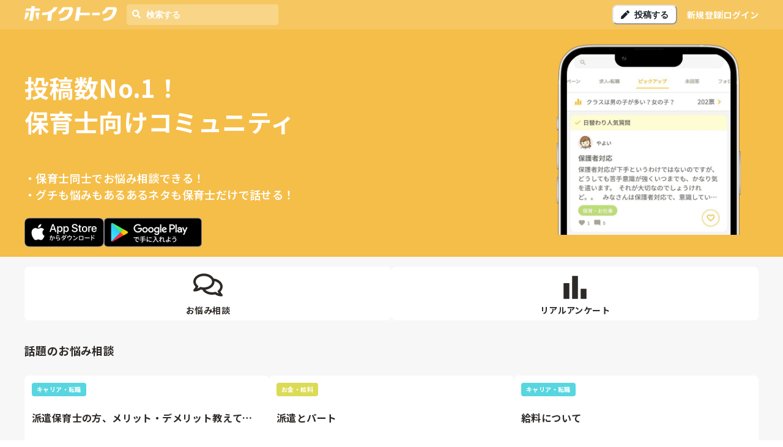

--- FILE ---
content_type: application/javascript; charset=utf-8
request_url: https://shigotalk.jp/_next/static/chunks/8116-05dff4aa6a95814d.js
body_size: 3128
content:
"use strict";(self.webpackChunk_N_E=self.webpackChunk_N_E||[]).push([[8116],{1389:function(e,n,t){t.d(n,{a:function(){return f}});var r=t(5893),l=t(8029),s=t(8329),i=t(6572),o=t(92),a=t(3636),c=t(2553),x=t(1664),m=t.n(x),d=t(1163),p=t(7294),u=t(6893),g=t(7744),h=t(7963);let f=(0,p.memo)(function(e){let{genre:n,poll:{title:t,images:x,slug:p,votesCount:f,endAt:j,pollOptions:b},queryParams:_}=e,w=(0,d.useRouter)(),S=(0,g.w)(t),k="/".concat(n.name,"/polls/").concat(p)+(null!=_?_:"");return(0,r.jsx)(l.x,{flex:1,minW:"320px",children:(0,r.jsxs)(s.k,{p:"sm",borderRadius:["md","lg"],bg:"white",minH:"120px",align:"stretch",onClick:()=>w.push(k),onMouseEnter:()=>w.prefetch(k),cursor:"pointer",children:[(0,r.jsx)(i.q,{src:x[0],boxSize:12,alignSelf:"center",flexShrink:0}),(0,r.jsxs)(s.k,{align:"stretch",direction:"column",ml:"sm",children:[(0,r.jsx)(l.x,{mt:"xs",children:(0,r.jsx)(m(),{href:k,children:(0,r.jsx)(o.x,{fontWeight:"bold",noOfLines:2,fontSize:["sm","md"],textStyle:"link",children:S})})}),(0,r.jsx)(o.x,{noOfLines:2,fontSize:"sm",mt:"2xs",mb:"sm",color:"object.secondary",children:b.map(e=>(0,r.jsxs)(o.x,{as:"span",children:["・",e.content]},e.id))}),(0,r.jsxs)(a.U,{mt:"auto",color:"object.secondary",children:[(0,r.jsx)(c.J,{as:u.DKx,boxSize:"12px"}),(0,r.jsxs)(l.x,{ml:"2xs",fontSize:"2xs",children:[f,"票・",(0,r.jsx)(h.m,{time:j,as:"span"})]})]})]})]})})})},8212:function(e,n,t){t.d(n,{T:function(){return m}});var r=t(5893),l=t(8029),s=t(8329),i=t(6572),o=t(92),a=t(1664),c=t.n(a),x=t(7294);let m=(0,x.memo)(function(e){let{genre:n,questionArticle:{id:t,title:a,featuredImage:x,description:m},queryParams:d}=e,p="/".concat(n.name,"/questions/article/").concat(t)+(null!=d?d:"");return(0,r.jsx)(l.x,{flex:1,minW:"320px",children:(0,r.jsx)(c(),{href:p,children:(0,r.jsxs)(s.k,{p:"sm",borderRadius:["md","lg"],bg:"white",minH:"120px",align:"stretch",cursor:"pointer",children:[(0,r.jsx)(i.q,{src:x,boxSize:12,alignSelf:"center",flexShrink:0}),(0,r.jsxs)(s.k,{align:"stretch",direction:"column",ml:"sm",children:[(0,r.jsx)(l.x,{mt:"xs",children:(0,r.jsx)(o.x,{fontWeight:"bold",noOfLines:2,fontSize:["sm","md"],textStyle:"link",children:a})}),(0,r.jsx)(o.x,{noOfLines:2,fontSize:"sm",mt:"2xs",mb:"sm",color:"object.secondary",children:m})]})]})})})})},8116:function(e,n,t){t.d(n,{B:function(){return TopMain}});var r=t(5893),l=t(7984),s=t(8029),i=t(8329),o=t(92),a=t(3636),c=t(7945),x=t(2553),m=t(3712),d=t(1089),p=t(8118),u=t(5715),g=t(4107),h=t(1389),f=t(8212),j=t(6968),b=t(8578),_=t(176),w=t(3699),S=t(1664),k=t.n(S),y=t(7294),v=t(9583),q=t(5434),z=t(7406);let TopMain=e=>{let{data:{rankingQuestions:n,legendaryQuestions:t,polls:S,categories:C,categoryQuestions:T,tags:R,latestQuestionArticles:G},isNotFoundPage:W=!1}=e,E=(0,l.F)(),H=(0,w.i)(),{genre:M}=(0,y.useContext)(_.S);if(!M)throw Error("No Genre!");let N=(0,z.ez)(M.name),A=t.some(e=>!!e.commentsFromAdmin);return(0,r.jsxs)(r.Fragment,{children:[(0,r.jsx)(s.x,{bg:"header.sub",children:(0,r.jsx)(i.k,{direction:"row",maxW:E.breakpoints.lg,minH:"200px",mx:"auto",px:["md",null,null,0],children:W?(0,r.jsxs)(s.x,{color:"white",mt:"md",fontWeight:"bold",children:[(0,r.jsx)(o.x,{fontSize:["xl",null,"2.5rem"],as:"h1",children:"お探しのページが見つかりません"}),(0,r.jsxs)(s.x,{fontSize:["xs","md","lg"],children:[(0,r.jsx)(o.x,{mt:"md",children:"あなたがアクセスしたページは削除されたか、URLが変更された可能性があります。"}),(0,r.jsx)(o.x,{mt:"lg",children:"ご不便をおかけして申し訳ございませんが、下記の検索フォーム、またはメニューからご覧になりたいページをお探しください。"})]}),(0,r.jsx)(b.U,{my:["md","lg"]})]}):(0,r.jsxs)(r.Fragment,{children:[(0,r.jsxs)(i.k,{direction:"column",color:"white",fontWeight:"semibold",alignSelf:"stretch",flex:1,pt:["md",null,"2xl"],pb:"md",pr:"md",children:[(0,r.jsx)(o.x,{fontSize:["xl",null,"2.5rem"],lineHeight:"1.4",as:"h1",children:"投稿数No.1！\n".concat(M.jobName,"向けコミュニティ")}),(0,r.jsxs)(o.x,{my:["sm","md","lg"],fontSize:["xs","md","lg"],lineHeight:"1.5",children:["・",M.jobName,"同士でお悩み相談できる！",(0,r.jsx)("br",{}),"・グチも悩みもあるあるネタも",M.jobName,"だけで話せる！"]}),(0,r.jsx)(i.k,{align:"center",mt:"auto",children:(0,r.jsx)("a",{href:N,children:(0,r.jsxs)(a.U,{spacing:"xs",align:"center",children:[(0,r.jsx)(c.E,{h:["30px","32px","48px"],w:["81px","87px","130px"],src:"/app_store_button.png"}),(0,r.jsx)(c.E,{h:["30px","32px","48px"],w:["100px","107px","160px"],src:"/google_play_store_button.png"})]})})})]}),(0,r.jsx)(c.E,{src:"/".concat(M.name,"_screenshot.png"),h:["120px","160px","320px"],w:["130px","179px","359px"],ml:"auto",mt:"md",alignSelf:"end",flexShrink:0})]})})}),(0,r.jsxs)(s.x,{maxW:E.breakpoints.lg,mx:"auto",pt:"md",px:["md",null,null,0],children:[(0,r.jsx)(a.U,{align:"stretch",h:"88px",w:"100%",spacing:"md",display:M.showPolls?"flex":"none",children:[{icon:v.RcG,label:"お悩み相談",href:"/".concat(M.name,"/questions"),boxSize:"12",labelMt:"xs"},{icon:q.dSv,label:"リアルアンケート",href:"/".concat(M.name,"/polls"),boxSize:"14",labelMt:""}].map(e=>{let{icon:n,label:t,href:l,boxSize:o,labelMt:a}=e;return(0,r.jsx)(s.x,{flex:1,children:(0,r.jsx)(k(),{href:l,children:(0,r.jsxs)(i.k,{h:"100%",direction:"column",align:"center",justify:"center",bg:"white",borderRadius:["md","lg"],children:[(0,r.jsx)(x.J,{as:n,boxSize:o}),(0,r.jsx)(s.x,{mt:a,fontSize:"sm",fontWeight:"bold",children:t})]})})},t)})}),(0,r.jsx)(g.v,{title:"話題のお悩み相談",mt:["md","lg"],children:(0,r.jsx)(i.k,{overflowX:"scroll",children:(0,r.jsx)(m.K,{direction:"row",flex:[0,null,null,1],spacing:"sm",children:n.map(e=>(0,r.jsx)(j.s,{question:e,genre:M,queryParams:H?"":"?ref_page=top&ref_target=ranking"},e.slug))})})}),0!==t.length&&(0,r.jsx)(g.v,{title:"\uD83D\uDC51殿堂入りのお悩み相談",moreText:["殿堂入りのお悩み相談をもっと見る"],moreHref:["/".concat(M.name,"/questions/legend").concat(H?"":"?ref_page=top&ref_target=legendary")],mt:["md","lg"],children:(0,r.jsx)(i.k,{overflowX:"scroll",children:(0,r.jsx)(m.K,{direction:"row",flex:[0,null,null,1],spacing:"sm",children:t.map(e=>(0,r.jsx)(j.s,{question:e,genre:M,queryParams:H?"":"?ref_page=top&ref_target=legendary",hasComments:A},e.slug))})})}),(0,r.jsx)(g.v,{title:"最近のリアルアンケート",moreText:["最近のリアルアンケートをもっと見る"],moreHref:["/".concat(M.name,"/polls").concat(H?"":"?ref_page=top&ref_target=latest")],mt:["md","lg"],display:M.showPolls?"block":"none",children:(0,r.jsx)(d.M,{columns:[1,null,2],spacing:"sm",children:S.map(e=>(0,r.jsx)(h.a,{genre:M,poll:e,queryParams:H?void 0:"?ref_page=top&ref_target=latest"},e.id))})}),T.map(e=>{let{questions:n,category:t}=e;return(0,r.jsx)(g.v,{title:"".concat(t.name," 新着のお悩み相談"),moreText:["".concat(t.name,"のお悩み相談をもっと見る")],moreHref:["/".concat(M.name,"/questions/").concat(t.label).concat(H?"":"?ref_page=top&ref_target=latest")],mt:["md","lg"],children:(0,r.jsx)(i.k,{overflowX:"scroll",children:(0,r.jsx)(m.K,{direction:"row",flex:[0,null,null,1],spacing:"sm",children:n.map(e=>(0,r.jsx)(j.s,{question:e,genre:M,queryParams:H?void 0:"?ref_page=top&ref_target=latest"},e.slug))})})},t.id)}),0!==G.length&&(0,r.jsx)(g.v,{title:"新着もやもや記事",moreHref:["/".concat(M.name,"/questions/article").concat(H?"":"?ref_page=top&ref_target=latest")],moreText:["もっと見る"],mt:["md","lg"],children:(0,r.jsx)(d.M,{columns:[1,null,2],spacing:"sm",children:G.map(e=>(0,r.jsx)(f.T,{genre:M,questionArticle:e,queryParams:H?void 0:"?ref_page=top&ref_target=latest"},e.id))})}),0!==C.length&&(0,r.jsx)(g.v,{title:"人気のカテゴリから探す",mt:["md","lg"],mb:"2xl",children:(0,r.jsx)(p.E,{spacing:"sm",children:C.map(e=>(0,r.jsx)(p.U,{children:(0,r.jsx)(k(),{href:"/".concat(M.name,"/questions/").concat(e.label,"/legend").concat(H?"":"?ref_page=top&ref_target=popular"),children:(0,r.jsx)(u.M,{fontSize:"xs",fontWeight:"bold",px:"xs",h:"30px",bg:"white",borderRadius:"md",textStyle:"link",children:e.name})})},e.id))})}),(0,r.jsx)(g.v,{title:"人気のタグから探す",moreText:["人気のタグをもっと見る"],moreHref:["/".concat(M.name,"/questions/tags").concat(H?"":"?ref_page=top&ref_target=popular")],mt:["md","lg"],display:M.showTags?"block":"none",children:(0,r.jsx)(p.E,{spacing:"sm",children:R.map(e=>(0,r.jsx)(p.U,{children:(0,r.jsx)(k(),{href:"/".concat(M.name,"/questions/tags/").concat(e.id).concat(H?"":"?ref_page=top&ref_target=popular"),children:(0,r.jsx)(u.M,{fontSize:"xs",fontWeight:"bold",px:"xs",h:"30px",bg:"white",borderRadius:"md",textStyle:"link",children:e.name})})},e.id))})})]})]})}},3699:function(e,n,t){t.d(n,{i:function(){return useIsCrawler}});var r=t(7294);let useIsCrawler=()=>{let[e,n]=(0,r.useState)(void 0);return(0,r.useEffect)(()=>{n(navigator.userAgent.toLowerCase().includes("bot"))},[]),e}},1089:function(e,n,t){t.d(n,{M:function(){return x}});var r=t(5893),l=t(1185),s=t(9381),i=t(7997);let o=(0,s.G)(function(e,n){let{templateAreas:t,gap:l,rowGap:s,columnGap:o,column:a,row:c,autoFlow:x,autoRows:m,templateRows:d,autoColumns:p,templateColumns:u,...g}=e;return(0,r.jsx)(i.m.div,{ref:n,__css:{display:"grid",gridTemplateAreas:t,gridGap:l,gridRowGap:s,gridColumnGap:o,gridAutoColumns:p,gridColumn:a,gridRow:c,gridAutoFlow:x,gridAutoRows:m,gridTemplateRows:d,gridTemplateColumns:u},...g})});o.displayName="Grid";var a=t(7984),c=t(52);let x=(0,s.G)(function(e,n){let{columns:t,spacingX:s,spacingY:i,spacing:x,minChildWidth:m,...d}=e,p=(0,a.F)(),u=m?(0,l.XQ)(m,e=>{let n=(0,c.LP)("sizes",e,"number"==typeof e?`${e}px`:e)(p);return null===e?null:`repeat(auto-fit, minmax(${n}, 1fr))`}):(0,l.XQ)(t,e=>null===e?null:`repeat(${e}, minmax(0, 1fr))`);return(0,r.jsx)(o,{ref:n,gap:x,columnGap:s,rowGap:i,templateColumns:u,...d})});x.displayName="SimpleGrid"}}]);

--- FILE ---
content_type: application/javascript; charset=utf-8
request_url: https://shigotalk.jp/_next/static/chunks/pages/%5BgenreName%5D-68e530db1f342542.js
body_size: 592
content:
(self.webpackChunk_N_E=self.webpackChunk_N_E||[]).push([[7690],{429:function(e,t,n){(window.__NEXT_P=window.__NEXT_P||[]).push(["/[genreName]",function(){return n(56)}])},56:function(e,t,n){"use strict";n.r(t),n.d(t,{__N_SSG:function(){return c}});var r=n(5893),a=n(2937),u=n(8116),o=n(7294),c=!0;t.default=e=>{let{genre:t,data:n}=e,[c,s]=(()=>{switch(t.name){case"kangotalk":return["カンゴトーク | 看護師・看護学生のお悩み相談・質問コミュニティ","投稿数No.1のカンゴトークは看護師・看護学生のお悩み相談コミュニティです。職場の人間関係はもちろん、看護技術についての質問、新卒・転職・結婚などキャリアに関するお悩みなど、みんなのお悩みを気軽に相談・回答できます。"];case"kaigotalk":return["カイゴトーク | 介護士・ヘルパー・ケアワーカーのお悩み相談コミュニティ","投稿数No.1のカイゴトークは介護士・ヘルパー・ケアワーカーのお悩み相談コミュニティです。職場の人間関係はもちろん、新卒・転職・結婚などキャリアに関するお悩みなど、みんなのお悩みを気軽に相談・回答できます。"];case"yakuzaitalk":return["ヤクザイトーク | 薬剤師・登録販売者のお悩み相談・質問コミュニティ","投稿数No.1のヤクザイトークは薬剤師・登録販売者のお悩み相談コミュニティです。職場の人間関係はもちろん、新卒・転職・結婚などキャリアに関するお悩みなど、みんなのお悩みを気軽に相談・回答できます。"];case"hoikutalk":return["ホイクトーク | 保育士・保育学生・幼稚園教諭のお悩み相談コミュニティ","投稿数No.1のホイクトークは保育士・幼稚園教諭・保育学生のお悩み相談コミュニティです。職場の人間関係はもちろん、新卒・転職・結婚などキャリアに関するお悩みなど、みんなのお悩みを気軽に相談・回答できます。"];default:throw Error("never")}})(),i="".concat("https://shigotalk.jp","/").concat(t.name),l=(0,o.useMemo)(()=>[],[]);return(0,r.jsx)(a.x,{title:c,useTitleTemplate:!1,description:s,url:i,breadcrumbElements:l,children:(0,r.jsx)(u.B,{data:n})})}}},function(e){e.O(0,[5445,260,4090,1228,4617,6397,7924,6321,6893,2937,8422,8116,9774,2888,179],function(){return e(e.s=429)}),_N_E=e.O()}]);